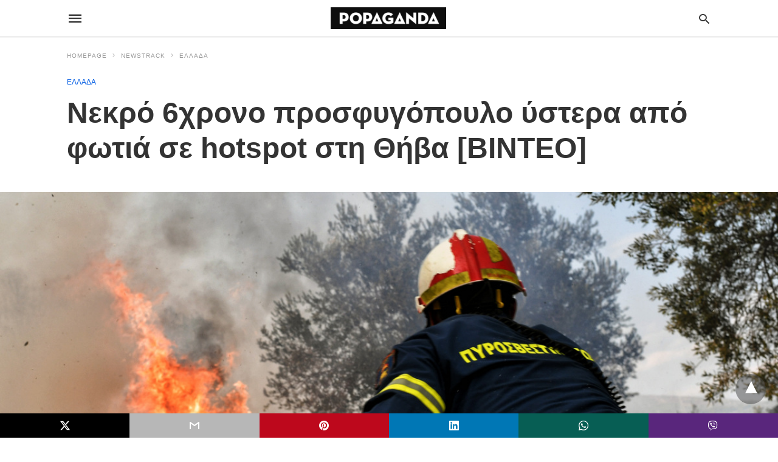

--- FILE ---
content_type: text/html; charset=UTF-8
request_url: https://popaganda.gr/newstrack/nekro-6chrono-prosfigopoulo-istera-apo-fotia-se-hotspot-sti-thiva-vinteo/amp/
body_size: 14173
content:
<!doctype html> <html amp lang="en-US"> <head><script custom-element="amp-form" src="https://cdn.ampproject.org/v0/amp-form-latest.js" async></script><script custom-element="amp-analytics" src="https://cdn.ampproject.org/v0/amp-analytics-latest.js" async></script><script custom-element="amp-youtube" src="https://cdn.ampproject.org/v0/amp-youtube-latest.js" async></script> <meta charset="utf-8"> <link rel="preconnect" href="//cdn.ampproject.org"> <meta name="viewport" content="width=device-width">  <link rel="canonical" href="https://popaganda.gr/newstrack/nekro-6chrono-prosfigopoulo-istera-apo-fotia-se-hotspot-sti-thiva-vinteo/" /> <meta name="twitter:label1" content="Written by" /> <meta name="twitter:data1" content="Λουίζα Σολομών-Πάντα" /> <script type="application/ld+json" class="yoast-schema-graph">{"@context":"https://schema.org","@graph":[{"@type":"Article","@id":"https://popaganda.gr/newstrack/nekro-6chrono-prosfigopoulo-istera-apo-fotia-se-hotspot-sti-thiva-vinteo/#article","isPartOf":{"@id":"https://popaganda.gr/newstrack/nekro-6chrono-prosfigopoulo-istera-apo-fotia-se-hotspot-sti-thiva-vinteo/"},"author":{"name":"Λουίζα Σολομών-Πάντα","@id":"https://popaganda.gr/#/schema/person/57e9cc4c0d61a31797a641160ed9ce7b"},"headline":"Νεκρό 6χρονο προσφυγόπουλο ύστερα από φωτιά σε hotspot στη Θήβα [ΒΙΝΤΕΟ]","datePublished":"2021-02-23T21:54:53+00:00","dateModified":"2021-02-23T21:57:41+00:00","mainEntityOfPage":{"@id":"https://popaganda.gr/newstrack/nekro-6chrono-prosfigopoulo-istera-apo-fotia-se-hotspot-sti-thiva-vinteo/"},"wordCount":2,"commentCount":0,"publisher":{"@id":"https://popaganda.gr/#organization"},"image":{"@id":"https://popaganda.gr/newstrack/nekro-6chrono-prosfigopoulo-istera-apo-fotia-se-hotspot-sti-thiva-vinteo/#primaryimage"},"thumbnailUrl":"https://popaganda.gr/wp-content/uploads/2021/02/23140911.jpg","keywords":["Θήβα","camp","Πρόσφυγες","φωτιά","πυρκαγιά","νεκρός","hotspot"],"articleSection":["ΕΛΛΑΔΑ"],"inLanguage":"en-US"},{"@type":"WebPage","@id":"https://popaganda.gr/newstrack/nekro-6chrono-prosfigopoulo-istera-apo-fotia-se-hotspot-sti-thiva-vinteo/","url":"https://popaganda.gr/newstrack/nekro-6chrono-prosfigopoulo-istera-apo-fotia-se-hotspot-sti-thiva-vinteo/","name":"Νεκρό 6χρονο προσφυγόπουλο ύστερα από φωτιά σε hotspot στη Θήβα [ΒΙΝΤΕΟ] - POPAGANDA","isPartOf":{"@id":"https://popaganda.gr/#website"},"primaryImageOfPage":{"@id":"https://popaganda.gr/newstrack/nekro-6chrono-prosfigopoulo-istera-apo-fotia-se-hotspot-sti-thiva-vinteo/#primaryimage"},"image":{"@id":"https://popaganda.gr/newstrack/nekro-6chrono-prosfigopoulo-istera-apo-fotia-se-hotspot-sti-thiva-vinteo/#primaryimage"},"thumbnailUrl":"https://popaganda.gr/wp-content/uploads/2021/02/23140911.jpg","datePublished":"2021-02-23T21:54:53+00:00","dateModified":"2021-02-23T21:57:41+00:00","breadcrumb":{"@id":"https://popaganda.gr/newstrack/nekro-6chrono-prosfigopoulo-istera-apo-fotia-se-hotspot-sti-thiva-vinteo/#breadcrumb"},"inLanguage":"en-US","potentialAction":[{"@type":"ReadAction","target":["https://popaganda.gr/newstrack/nekro-6chrono-prosfigopoulo-istera-apo-fotia-se-hotspot-sti-thiva-vinteo/"]}]},{"@type":"ImageObject","inLanguage":"en-US","@id":"https://popaganda.gr/newstrack/nekro-6chrono-prosfigopoulo-istera-apo-fotia-se-hotspot-sti-thiva-vinteo/#primaryimage","url":"https://popaganda.gr/wp-content/uploads/2021/02/23140911.jpg","contentUrl":"https://popaganda.gr/wp-content/uploads/2021/02/23140911.jpg","width":1200,"height":800},{"@type":"BreadcrumbList","@id":"https://popaganda.gr/newstrack/nekro-6chrono-prosfigopoulo-istera-apo-fotia-se-hotspot-sti-thiva-vinteo/#breadcrumb","itemListElement":[{"@type":"ListItem","position":1,"name":"Home","item":"https://popaganda.gr/"},{"@type":"ListItem","position":2,"name":"Νεκρό 6χρονο προσφυγόπουλο ύστερα από φωτιά σε hotspot στη Θήβα [ΒΙΝΤΕΟ]"}]},{"@type":"WebSite","@id":"https://popaganda.gr/#website","url":"https://popaganda.gr/","name":"POPAGANDA","description":"Η ΖΩΗ ΣΕ ΥΨΗΛΗ ΑΝΑΛΥΣΗ","publisher":{"@id":"https://popaganda.gr/#organization"},"potentialAction":[{"@type":"SearchAction","target":{"@type":"EntryPoint","urlTemplate":"https://popaganda.gr/?s={search_term_string}"},"query-input":{"@type":"PropertyValueSpecification","valueRequired":true,"valueName":"search_term_string"}}],"inLanguage":"en-US"},{"@type":"Organization","@id":"https://popaganda.gr/#organization","name":"Popaganda","url":"https://popaganda.gr/","logo":{"@type":"ImageObject","inLanguage":"en-US","@id":"https://popaganda.gr/#/schema/logo/image/","url":"https://popaganda.gr/wp-content/uploads/2014/12/pop_logo_bl.png","contentUrl":"https://popaganda.gr/wp-content/uploads/2014/12/pop_logo_bl.png","width":984,"height":170,"caption":"Popaganda"},"image":{"@id":"https://popaganda.gr/#/schema/logo/image/"}},{"@type":"Person","@id":"https://popaganda.gr/#/schema/person/57e9cc4c0d61a31797a641160ed9ce7b","name":"Λουίζα Σολομών-Πάντα","image":{"@type":"ImageObject","inLanguage":"en-US","@id":"https://popaganda.gr/#/schema/person/image/","url":"https://popaganda.gr/wp-content/uploads/2021/03/luiza-solomon-panda-avatar-100x100.jpg","contentUrl":"https://popaganda.gr/wp-content/uploads/2021/03/luiza-solomon-panda-avatar-100x100.jpg","caption":"Λουίζα Σολομών-Πάντα"},"url":"/author/panta/"}]}</script>  <link rel="icon" href="https://popaganda.gr/wp-content/uploads/2014/12/cropped-pop_avatar-32x32.png" sizes="32x32" /> <link rel="icon" href="https://popaganda.gr/wp-content/uploads/2014/12/cropped-pop_avatar-192x192.png" sizes="192x192" /> <link rel="apple-touch-icon" href="https://popaganda.gr/wp-content/uploads/2014/12/cropped-pop_avatar-180x180.png" /> <meta name="msapplication-TileImage" content="https://popaganda.gr/wp-content/uploads/2014/12/cropped-pop_avatar-270x270.png" /> <meta name="amp-google-client-id-api" content="googleanalytics"> <title>Νεκρό 6χρονο προσφυγόπουλο ύστερα από φωτιά σε hotspot στη Θήβα [ΒΙΝΤΕΟ] - POPAGANDA</title> <meta name="generator" content="AMP for WP 1.1.9" /> <link rel="preload" as="font" href="https://popaganda.gr/wp-content/plugins/accelerated-mobile-pages/templates/design-manager/swift/fonts/icomoon.ttf" type="font/ttf" crossorigin> <link rel="preload" as="script" href="https://cdn.ampproject.org/v0.js"> <link rel="preload" href="https://popaganda.gr/wp-content/uploads/2021/02/23140911.jpg" as="image">  <script custom-element="amp-addthis" src="https://cdn.ampproject.org/v0/amp-addthis-0.1.js" async></script> <script custom-element="amp-bind" src="https://cdn.ampproject.org/v0/amp-bind-latest.js" async></script> <script custom-element="amp-ad" src="https://cdn.ampproject.org/v0/amp-ad-0.1.js" async></script>   <script src="https://cdn.ampproject.org/v0.js" async></script> <style amp-boilerplate>body{-webkit-animation:-amp-start 8s steps(1,end) 0s 1 normal both;-moz-animation:-amp-start 8s steps(1,end) 0s 1 normal both;-ms-animation:-amp-start 8s steps(1,end) 0s 1 normal both;animation:-amp-start 8s steps(1,end) 0s 1 normal both}@-webkit-keyframes -amp-start{from{visibility:hidden}to{visibility:visible}}@-moz-keyframes -amp-start{from{visibility:hidden}to{visibility:visible}}@-ms-keyframes -amp-start{from{visibility:hidden}to{visibility:visible}}@-o-keyframes -amp-start{from{visibility:hidden}to{visibility:visible}}@keyframes -amp-start{from{visibility:hidden}to{visibility:visible}}</style><noscript><style amp-boilerplate>body{-webkit-animation:none;-moz-animation:none;-ms-animation:none;animation:none}</style></noscript> <style amp-custom> body{font-family:'Poppins', sans-serif;font-size:16px;line-height:1.25}ol, ul{list-style-position:inside}p, ol, ul, figure{margin:0 0 1em;padding:0}a, a:active, a:visited{text-decoration:none;color:#005be2}body a:hover{color:#005be2}#ampforwp-jp-relatedposts{padding-top:1em;margin:1em 0;position:relative;clear:both}#ampforwp-jp-relatedposts h3.jp-relatedposts-headline{margin:0 0 1em;display:inline-block;float:left;font-size:9pt;font-weight:700;font-family:inherit}#ampforwp-jp-relatedposts .jp-relatedposts-items-visual{margin-right:-20px}#ampforwp-jp-relatedposts .jp-relatedposts-items{clear:left}#ampforwp-jp-relatedposts .jp-relatedposts-items-visual .jp-relatedposts-post{padding-right:20px;-moz-opacity:.8;opacity:.8}#ampforwp-jp-relatedposts .jp-relatedposts-items .jp-relatedposts-post{float:left;width:33%;margin:0 0 1em;box-sizing:border-box;-moz-box-sizing:border-box;-webkit-box-sizing:border-box}#ampforwp-jp-relatedposts .jp-relatedposts-items-visual h4.jp-relatedposts-post-title{text-transform:none;font-family:inherit;display:block;max-width:100%}#ampforwp-jp-relatedposts .jp-relatedposts-items p,#ampforwp-jp-relatedposts .jp-relatedposts-items time,#ampforwp-jp-relatedposts .jp-relatedposts-items-visual h4.jp-relatedposts-post-title{font-size:14px;line-height:20px;margin:0}#ampforwp-jp-relatedposts .jp-relatedposts-items .jp-relatedposts-post .jp-relatedposts-post-title a{font-size:inherit;font-weight:400;text-decoration:none;-moz-opacity:1;opacity:1}pre{white-space:pre-wrap}.left{float:left}.right{float:right}.hidden, .hide, .logo .hide{display:none}.screen-reader-text{border:0;clip:rect(1px, 1px, 1px, 1px);clip-path:inset(50%);height:1px;margin:-1px;overflow:hidden;padding:0;position:absolute;width:1px;word-wrap:normal}.clearfix{clear:both}blockquote{background:#f1f1f1;margin:10px 0 20px 0;padding:15px}blockquote p:last-child{margin-bottom:0}.amp-wp-unknown-size img{object-fit:contain}.amp-wp-enforced-sizes{max-width:100%}html,body,div,span,object,iframe,h1,h2,h3,h4,h5,h6,p,blockquote,pre,abbr,address,cite,code,del,dfn,em,img,ins,kbd,q,samp,small,strong,sub,sup,var,b,i,dl,dt,dd,ol,ul,li,fieldset,form,label,legend,table,caption,tbody,tfoot,thead,tr,th,td,article,aside,canvas,details,figcaption,figure,footer,header,hgroup,menu,nav,section,summary,time,mark,audio,video{margin:0;padding:0;border:0;outline:0;font-size:100%;vertical-align:baseline;background:transparent}body{line-height:1}article,aside,details,figcaption,figure,footer,header,hgroup,menu,nav,section{display:block}nav ul{list-style:none}blockquote,q{quotes:none}blockquote:before,blockquote:after,q:before,q:after{content:none}a{margin:0;padding:0;font-size:100%;vertical-align:baseline;background:transparent}table{border-collapse:collapse;border-spacing:0}hr{display:block;height:1px;border:0;border-top:1px solid #ccc;margin:1em 0;padding:0}input,select{vertical-align:middle}*,*:after,*:before{box-sizing:border-box;-ms-box-sizing:border-box;-o-box-sizing:border-box}.alignright{float:right;margin-left:10px}.alignleft{float:left;margin-right:10px}.aligncenter{display:block;margin-left:auto;margin-right:auto;text-align:center}amp-iframe{max-width:100%;margin-bottom:20px}amp-wistia-player{margin:5px 0px}.wp-caption{padding:0}figcaption,.wp-caption-text{font-size:12px;line-height:1.5em;margin:0;padding:.66em 10px .75em;text-align:center}amp-carousel > amp-img > img{object-fit:contain}.amp-carousel-container{position:relative;width:100%;height:100%}.amp-carousel-img img{object-fit:contain}amp-instagram{box-sizing:initial}figure.aligncenter amp-img{margin:0 auto}.rr span,.loop-date,.fbp-cnt .amp-author,.display-name,.author-name{color:#191919}.fsp-cnt .loop-category li{padding:8px 0px}.fbp-cnt h2.loop-title{padding:8px 0px}.cntr{max-width:1100px;margin:0 auto;width:100%;padding:0px 20px}@font-face{font-family:'icomoon';font-display:swap;font-style:normal;font-weight:normal;src:local('icomoon'), local('icomoon'), url('https://popaganda.gr/wp-content/plugins/accelerated-mobile-pages/templates/design-manager/swift/fonts/icomoon.ttf')}header .cntr{max-width:1100px;margin:0 auto}.h_m{position:static;background:rgba(255,255,255,1);border-bottom:1px solid;border-color:rgba(0,0,0,0.12);padding:0 0 0 0;margin:0 0 0 0}.content-wrapper{margin-top:0px}.h_m_w{width:100%;clear:both;display:inline-flex;height:60px}.icon-src:before{content:"\e8b6";font-family:'icomoon';font-size:23px}.isc:after{content:"\e8cc";font-family:'icomoon';font-size:20px}.h-ic a:after, .h-ic a:before{color:rgba(51,51,51,1)}.h-ic{margin:0px 10px;align-self:center}.amp-logo a{line-height:0;display:inline-block;margin:0;font-size:17px;font-weight:700;text-transform:uppercase;display:inline-block;color:rgba(51,51,51,1)}.logo h1{margin:0;font-size:17px;font-weight:700;text-transform:uppercase;display:inline-block}.h-srch a{line-height:1;display:block}.amp-logo amp-img{margin:0 auto}@media(max-width:480px){.h-sing{font-size:13px}}.logo{z-index:2;flex-grow:1;align-self:center;text-align:center;line-height:0}.h-1{display:flex;order:1}.h-nav{order:-1;align-self:center;flex-basis:30px}.h-ic:last-child{margin-right:0}.lb-t{position:fixed;top:-50px;width:100%;width:100%;opacity:0;transition:opacity .5s ease-in-out;overflow:hidden;z-index:9;background:rgba(20,20,22,0.9)}.lb-t img{margin:auto;position:absolute;top:0;left:0;right:0;bottom:0;max-height:0%;max-width:0%;border:3px solid white;box-shadow:0px 0px 8px rgba(0,0,0,.3);box-sizing:border-box;transition:.5s ease-in-out}a.lb-x{display:block;width:50px;height:50px;box-sizing:border-box;background:tranparent;color:black;text-decoration:none;position:absolute;top:-80px;right:0;transition:.5s ease-in-out}a.lb-x:after{content:"\e5cd";font-family:'icomoon';font-size:30px;line-height:0;display:block;text-indent:1px;color:rgba(255,255,255,0.8)}.lb-t:target{opacity:1;top:0;bottom:0;left:0;z-index:2}.lb-t:target img{max-height:100%;max-width:100%}.lb-t:target a.lb-x{top:25px}.lb img{cursor:pointer}.lb-btn form{position:absolute;top:200px;left:0;right:0;margin:0 auto;text-align:center}.lb-btn .s{padding:10px}.lb-btn .icon-search{padding:10px;cursor:pointer}.amp-search-wrapper{width:80%;margin:0 auto;position:relative}.overlay-search:before{content:"\e8b6";font-family:'icomoon';font-size:24px;position:absolute;right:0;cursor:pointer;top:4px;color:rgba(255,255,255,0.8)}.amp-search-wrapper .icon-search{cursor:pointer;background:transparent;border:none;display:inline-block;width:30px;height:30px;opacity:0;position:absolute;z-index:100;right:0;top:0}.lb-btn .s{padding:10px;background:transparent;border:none;border-bottom:1px solid #504c4c;width:100%;color:rgba(255,255,255,0.8)}.m-ctr{background:rgba(20,20,22,0.9)}.tg, .fsc{display:none}.fsc{width:100%;height:-webkit-fill-available;position:absolute;cursor:pointer;top:0;left:0;z-index:9}.tg:checked + .hamb-mnu > .m-ctr{margin-left:0;border-right:1px solid}.tg:checked + .hamb-mnu > .m-ctr .c-btn{position:fixed;right:5px;top:5px;background:rgba(20,20,22,0.9);border-radius:50px}.m-ctr{margin-left:-100%;float:left}.tg:checked + .hamb-mnu > .fsc{display:block;background:rgba(0,0,0,.9);height:100%}.t-btn, .c-btn{cursor:pointer}.t-btn:after{content:"\e5d2";font-family:"icomoon";font-size:28px;display:inline-block;color:rgba(51,51,51,1)}.c-btn:after{content:"\e5cd";font-family:"icomoon";font-size:20px;color:rgba(255,255,255,0.8);line-height:0;display:block;text-indent:1px}.c-btn{float:right;padding:15px 5px}header[style] label.c-btn, header[style] .lb-t:target a.lb-x{margin-top:30px}.m-ctr{transition:margin 0.3s ease-in-out}.m-ctr{width:90%;height:100%;position:absolute;z-index:99;padding:2% 0% 100vh 0%}.m-menu{display:inline-block;width:100%;padding:2px 20px 10px 20px}.m-scrl{overflow-y:scroll;display:inline-block;width:100%;max-height:94vh}.m-menu .amp-menu .toggle:after{content:"\e313";font-family:'icomoon';font-size:25px;display:inline-block;top:1px;padding:5px;transform:rotate(270deg);right:0;left:auto;cursor:pointer;border-radius:35px;color:rgba(255,255,255,0.8)}.m-menu .amp-menu li.menu-item-has-children:after{display:none}.m-menu .amp-menu li ul{font-size:14px}.m-menu .amp-menu{list-style-type:none;padding:0}.m-menu .amp-menu > li a{color:rgba(255,255,255,0.8);padding:12px 7px;margin-bottom:0;display:inline-block}.menu-btn{margin-top:30px;text-align:center}.menu-btn a{color:#fff;border:2px solid #ccc;padding:15px 30px;display:inline-block}.amp-menu li.menu-item-has-children>ul>li{width:100%}.m-menu .amp-menu li.menu-item-has-children>ul>li{padding-left:0;border-bottom:1px solid;margin:0px 10px}.m-menu .link-menu .toggle{width:100%;height:100%;position:absolute;top:0px;right:0;cursor:pointer}.m-menu .amp-menu .sub-menu li:last-child{border:none}.m-menu .amp-menu a{padding:7px 15px}.m-menu > li{font-size:17px}.amp-menu .toggle:after{position:absolute}.m-menu .toggle{float:right}.m-menu input{display:none}.m-menu .amp-menu [id^=drop]:checked + label + ul{display:block}.m-menu .amp-menu [id^=drop]:checked + .toggle:after{transform:rotate(360deg)}.hamb-mnu ::-webkit-scrollbar{display:none}.p-m-fl{width:100%;border-bottom:1px solid rgba(0, 0, 0, 0.05);background:}.p-menu{width:100%;text-align:center;margin:0px auto;padding:0px 25px 0px 25px}.p-menu ul li{display:inline-block;margin-right:21px;font-size:12px;line-height:20px;letter-spacing:1px;font-weight:400;position:relative}.p-menu ul li a{color:rgba(53,53,53,1);padding:12px 0px 12px 0px;display:inline-block}.p-menu input{display:none}.p-menu .amp-menu .toggle:after{display:none}.p-menu{white-space:nowrap}@media(max-width:768px){.p-menu{overflow:scroll}}pre{padding:30px 15px;background:#f7f7f7;white-space:pre-wrap;;font-size:14px;color:#666666;border-left:3px solid;border-color:#005be2;margin-bottom:20px}.cntn-wrp{font-family:'Poppins', sans-serif}table{display:-webkit-box;overflow-x:auto;word-break:normal}.author-tw:after{content:"";background-image:url([data-uri]);background-size:cover;width:15px;height:15px;display:inline-block;background-color:#000;border-radius:3px;margin:0px 5px;text-decoration:none}.author-tw:hover{text-decoration:none}.artl-cnt table{margin:0 auto;text-align:center;width:100%}p.nocomments{padding:10px;color:#fff}.tl-exc{font-size:16px;color:#444;margin-top:10px;line-height:20px}.amp-category span:nth-child(1){display:none}.amp-category span a, .amp-category span{color:#005be2;font-size:12px;font-weight:500;text-transform:uppercase}.amp-category span a:hover{color:#005be2}.amp-category span:after{content:"/";display:inline-block;margin:0px 5px 0px 5px;position:relative;top:1px;color:rgba(0, 0, 0, 0.25)}.amp-category span:last-child:after{display:none}.sp{width:100%;margin-top:20px;display:inline-block}.amp-post-title{font-size:48px;line-height:58px;color:#333;margin:0;padding-top:15px}.sf-img{text-align:center;width:100%;display:inline-block;height:auto;margin-top:33px}.sf-img figure{margin:0}.sf-img .wp-caption-text{width:1100px;text-align:left;margin:0 auto;color:#a1a1a1;font-size:14px;line-height:20px;font-weight:500;border-bottom:1px solid #ccc;padding:15px 0px}.sf-img .wp-caption-text:before{content:"\e412";font-family:'icomoon';font-size:24px;position:relative;top:4px;opacity:0.4;margin-right:5px}.sp-cnt{margin-top:40px;clear:both;width:100%;display:inline-block}.sp-rl{display:inline-flex;width:100%}.sp-rt{width:72%;margin-left:60px;flex-direction:column;justify-content:space-around;order:1}.sp-lt{display:flex;flex-direction:column;flex:1 0 20%;order:0;max-width:237px}.ss-ic, .sp-athr, .amp-tags, .post-date{padding-bottom:20px;border-bottom:1px dotted #ccc}.shr-txt, .athr-tx, .amp-tags > span:nth-child(1), .amp-related-posts-title, .related-title, .r-pf h3{margin-bottom:12px}.shr-txt, .athr-tx, .r-pf h3, .amp-tags > span:nth-child(1), .amp-related-posts-title, .post-date, .related-title{display:block}.shr-txt, .athr-tx, .r-pf h3, .amp-tags > span:nth-child(1), .amp-related-posts-title, .post-date, .related-title{text-transform:uppercase;font-size:12px;color:#666;font-weight:400}.loop-date, .post-edit-link{display:inline-block}.post-date .post-edit-link{color:#005be2;float:right}.post-date .post-edit-link:hover{color:#005be2}.sp-athr, .amp-tags, .post-date{margin-top:20px}.sp-athr .author-details a, .sp-athr .author-details, .amp-tags span a, .amp-tag{font-size:15px;color:#005be2;font-weight:400;line-height:1.5}.amp-tags .amp-tag:after{content:"/";display:inline-block;padding:0px 10px;position:relative;top:-1px;color:#ccc;font-size:12px}.amp-tags .amp-tag:last-child:after{display:none}.ss-ic li:before{border-radius:2px;text-align:center;padding:4px 6px}.sgl table{width:100%;margin-bottom:25px}.sgl th, .sgl td{padding:0.5em 1em;border:1px solid #ddd}.cntn-wrp{font-size:18px;color:#000;line-height:1.7;word-break:break-word}.cntn-wrp small{font-size:11px;line-height:1.2;color:#111}.cntn-wrp p, .cntn-wrp ul, .cntn-wrp ol{margin:0px 0px 30px 0px;word-break:break-word}.cntn-wrp .wp-block-image,.wp-block-embed{margin:15px 0px}.wp-block-embed{margin-top:45px}figure.wp-block-embed-twitter{margin:0}.wp-block-embed blockquote a{position:absolute;height:285px;z-index:9;margin-top:-40px}@media(max-width:768px){.wp-block-embed blockquote a{width:90%;height:209px;margin-top:-95px}.wp-block-embed{margin-top:95px}}.artl-cnt ul li, .artl-cnt ol li{list-style-type:none;position:relative;padding-left:20px}.artl-cnt ul li:before{content:"";display:inline-block;width:5px;height:5px;background:#333;position:absolute;top:12px;left:0px}.artl-cnt ol li{list-style-type:decimal;position:unset;padding:0}.sp-rt p strong, .pg p strong{font-weight:700}@supports (-webkit-overflow-scrolling:touch){.m-ctr{overflow:initial}}@supports not (-webkit-overflow-scrolling:touch){.m-ctr{overflow:scroll}}.m-scrl{display:inline-block;width:100%;max-height:94vh}.srp{margin-top:40px;display:inline-block;width:100%}.srp ul{display:flex;flex-wrap:wrap;margin:-15px}.srp ul li{list-style-type:none;margin:15px;flex-basis:calc(33.33% - 30px)}.related_link{margin:0px 0px 5px 0px;font-size:18px;line-height:1.4;font-weight:500}.has_thumbnail:hover .related_link a{color:#005be2}.related_link a{color:#191919}.related_link{margin-top:10px}.related_link a{color:#333}.related_link p{word-break:break-word;color:#444;font-size:15px;line-height:20px;letter-spacing:0.10px;margin-top:5px;font-weight:400}.amp-related-posts ul{list-style-type:none}.r-pf{margin-top:40px;display:inline-block;width:100%}.sp-rt .amp-author{padding:20px 20px;border-radius:0;background:#f9f9f9;border:1px solid #ececec;display:inline-block;width:100%}.sp-rt .amp-author-image{float:left}.amp-author-image amp-img{border-radius:50%;margin:0px 12px 5px 0px;display:block;width:50px}.author-details p{margin:0;font-size:13px;line-height:20px;color:#666;padding-top:4px}#pagination{margin-top:30px;border-top:1px dotted #ccc;padding:20px 5px 0px 5px;;font-size:16px;line-height:24px;font-weight:400}.next{float:right;width:45%;text-align:right;position:relative;margin-top:10px}.next a, .prev a{color:#333}.prev{float:left;width:45%;position:relative;margin-top:10px}.prev span{text-transform:uppercase;font-size:12px;color:#666;display:block;position:absolute;top:-26px}.next span{text-transform:uppercase;font-size:12px;color:#666;display:block;font-weight:400;position:absolute;top:-26px;right:0}.next:hover a, .prev:hover a{color:#005be2}.prev:after{border-left:1px dotted #ccc;content:"";height:calc(100% - -10px);right:-50px;position:absolute;top:50%;transform:translate(0px, -50%);width:2px}.ampforwp_post_pagination{width:100%;text-align:center;display:inline-block}.ampforwp_post_pagination p{margin:0;font-size:18px;color:#444;font-weight:500;margin-bottom:10px}.ampforwp_post_pagination p a{color:#005be2;padding:0px 10px}.sp-rt .amp-author{margin-top:5px}.cntn-wrp a{margin:10px 0px;color:#005be2}.loop-wrapper{display:flex;flex-wrap:wrap;margin:-15px}.loop-category li{display:inline-block;list-style-type:none;margin-right:10px;font-size:10px;font-weight:600;letter-spacing:1.5px}.loop-category li a{color:#555;text-transform:uppercase}.loop-category li:hover a{color:#005be2}.fsp-cnt p{color:#444;font-size:13px;line-height:20px;letter-spacing:0.10px;word-break:break-word}.fsp:hover h2 a{color:#005be2}.fsp h2 a, .fsp h3 a{color:#191919}.fsp{margin:15px;flex-basis:calc(33.33% - 30px)}.fsp-img{margin-bottom:10px}.fsp h2, .fsp h3{margin:0px 0px 5px 0px;font-size:20px;line-height:25px;font-weight:500}.fsp-cnt .loop-category{margin-bottom:20px}.fsp-cnt .loop-category li{font-weight:500}blockquote{margin-bottom:20px}blockquote p{font-size:34px;line-height:1.4;font-weight:700;position:relative;padding:30px 0 0 0}blockquote p:before{content:"";border-top:8px solid #000;width:115px;line-height:40px;display:inline-block;position:absolute;top:0}@media(max-width:1110px){.cntr{width:100%;padding:0px 20px}.sp-rt{margin-left:30px}}@media(max-width:768px){.tl-exc{font-size:14px;margin-top:3px;line-height:22px}.sp-rl{display:inline-block;width:100%}.sp-lt{width:100%;margin-top:20px;max-width:100%}.sp-cnt{margin-top:15px}.r-pf h3{padding-top:20px;border-top:1px dotted #ccc}.r-pf{margin-top:20px}.sp-rt{width:100%;margin-left:0}.sp-rt .amp-author{padding:20px 15px}#pagination{margin:20px 0px 20px 0px;border-top:none}.amp-post-title{padding-top:10px}.fsp{flex-basis:calc(100% - 30px)}.fsp-img{width:40%;float:left;margin-right:20px}.fsp-cnt{width:54%;float:left}.srp ul li{flex-basis:calc(100% - 30px)}.srp li .rlp-image{width:40%;float:left;margin-right:20px}.srp li .rlp-cnt{width:54%;float:left}}@media(max-width:480px){.loop-wrapper{margin-top:15px}.cntn-wrp p{line-height:1.65}.rp .has_related_thumbnail{width:100%}.rlp-image{width:100%;float:none;margin-right:0px}.rlp-cnt{width:100%;float:none}.amp-post-title{font-size:32px;line-height:44px}.amp-category span a{font-size:12px}.sf-img{margin-top:20px}.sp{margin-top:20px}.menu-btn a{padding:10px 20px;font-size:14px}.next, .prev{float:none;width:100%}#pagination{padding:10px 0px 0px}#respond{margin:0}.next a{margin-bottom:45px;display:inline-block}.prev:after{display:none}.author-details p{font-size:12px;line-height:18px}.sf-img .wp-caption-text{width:100%;padding:10px 15px}.fsp-img{width:100%;float:none;margin-right:0px}.fsp-cnt{width:100%;float:none}.fsp{border:none;padding:0}.fsp-cnt{padding:0px 15px 0px 14px}.r-pf .fsp-cnt{padding:0px}blockquote p{font-size:20px}.srp li .rlp-image{width:100%;float:none;margin-right:0px}.srp li .rlp-cnt{width:100%;float:none}}@media(max-width:425px){.sp-rt .amp-author{margin-bottom:10px}#pagination{margin:20px 0px 10px 0px}.fsp h2, .fsp h3{font-size:24px;font-weight:600}}@media(max-width:320px){.cntn-wrp p{font-size:16px}}.m-srch #amp-search-submit{cursor:pointer;background:transparent;border:none;display:inline-block;width:30px;height:30px;opacity:0;position:absolute;z-index:100;right:0;top:0}.m-srch .amp-search-wrapper{border:1px solid rgba(255,255,255,0.8);background:rgba(255,255,255,0.8);width:100%;border-radius:60px}.m-srch .s{padding:10px 15px;border:none;width:100%;color:rgba(20,20,22,0.9);background:rgba(255,255,255,0.8);border-radius:60px}.m-srch{border-top:1px solid;padding:20px}.m-srch .overlay-search:before{color:rgba(20,20,22,0.9);padding-right:10px;top:6px}.cp-rgt{font-size:11px;line-height:1.2;color:rgba(255,255,255,0.8);padding:20px;text-align:center;border-top:1px solid}.cp-rgt a{color:rgba(255,255,255,0.8);border-bottom:1px solid rgba(255,255,255,0.8);margin-left:10px}.cp-rgt .view-non-amp{display:none}a.btt:hover{cursor:pointer}.footer{margin-top:80px}.f-menu ul li .sub-menu{display:none}.f-menu ul li{display:inline-block;margin-right:20px}.f-menu ul li a{padding:0;color:#575656}.f-menu ul > li:hover a{color:#005be2}.f-menu{font-size:14px;line-height:1.4;margin-bottom:30px}.rr{font-size:12px;color:rgba(136,136,136,1)}.rr span{margin:0 10px 0 0px}.f-menu ul li.menu-item-has-children:hover > ul{display:none}.f-menu ul li.menu-item-has-children:after{display:none}.f-w{display:inline-flex;width:100%;flex-wrap:wrap;margin:15px -15px 0px}.f-w-f2{text-align:center;border-top:1px solid rgba(238,238,238,1);padding:50px 0 50px 0}.w-bl{margin-left:0;display:flex;flex-direction:column;position:relative;flex:1 0 22%;margin:0 15px 30px;line-height:1.5;font-size:14px}.w-bl h4{font-size:12px;font-weight:500;margin-bottom:20px;text-transform:uppercase;letter-spacing:1px;padding-bottom:4px}.w-bl ul li{list-style-type:none;margin-bottom:15px}.w-bl ul li:last-child{margin-bottom:0}.w-bl ul li a{text-decoration:none}.w-bl .menu li .sub-menu, .w-bl .lb-x{display:none}.w-bl .menu li .sub-menu, .w-bl .lb-x{display:none}.w-bl table{border-collapse:collapse;margin:0 0 1.5em;width:100%}.w-bl tr{border-bottom:1px solid #eee}.w-bl th, .w-bl td{text-align:center}.w-bl td{padding:0.4em}.w-bl th:first-child, .w-bl td:first-child{padding-left:0}.w-bl thead th{border-bottom:2px solid #bbb;padding-bottom:0.5em;padding:0.4em}.w-bl .calendar_wrap caption{font-size:14px;margin-bottom:10px}.w-bl form{display:inline-flex;flex-wrap:wrap;align-items:center}.w-bl .search-submit{text-indent:-9999px;padding:0;margin:0;background:transparent;line-height:0;display:inline-block;opacity:0}.w-bl .search-button:after{content:"\e8b6";font-family:'icomoon';font-size:23px;display:inline-block;cursor:pointer}.w-bl .search-field{border:1px solid #ccc;padding:6px 10px}.f-menu{font-size:14px;line-height:1.4;margin-bottom:30px}.f-menu ul li{display:inline-block;margin-right:20px}.f-menu .sub-menu{display:none}.rr{font-size:13px;color:rgba(136,136,136,1)}@media(max-width:768px){.footer{margin-top:60px}.w-bl{flex:1 0 22%}.f-menu ul li{margin-bottom:10px}}@media(max-width:480px){.footer{margin-top:50px}.f-w-f2{padding:25px 0px}.f-w{display:block;margin:15px 0px 0px}.w-bl{margin-bottom:40px}.w-bl{flex:100%}.w-bl ul li{margin-bottom:11px}.f-menu ul li{display:inline-block;line-height:1.8;margin-right:13px}.f-menu .amp-menu > li a{padding:0;font-size:12px;color:#7a7a7a}.rr{margin-top:15px;font-size:11px}}@media(max-width:425px){.footer{margin-top:35px}.w-bl h4{margin-bottom:15px}}.ss-ic ul li{font-family:'icomoon';list-style-type:none;display:inline-block}.ss-ic li a{color:#fff;padding:5px;border-radius:3px;margin:0px 10px 10px 0px;display:inline-block}.ss-ic li a.s_tw{color:#FFFFFF}.s_tw{background:#000000}.ss-ic li a.s_li{color:#00cc00}.ss-ic ul li .s_fb{color:#fff;background:#3b5998}.s_fb:after{content:"\e92d"}.s_tw:after{content:"\e942";color:#fff}.s_tw:after{content:"";background-image:url("[data-uri]");background-size:cover;width:16px;height:16px;display:inline-block}.s_lk{background:#0077b5}.s_lk:after{content:"\e934"}.s_pt{background:#bd081c}.s_pt:after{content:"\e937"}.s_em{background:#b7b7b7}.s_em:after{content:"\e930"}.s_wp{background:#075e54}.s_wp:after{content:"\e946"}.s_vb{background:#59267c}.s_vb:after{content:"\e943"}.s_stk{background:#f1f1f1;display:inline-block;width:100%;padding:0;position:fixed;bottom:0;text-align:center;border:0}.s_stk ul{width:100%;display:inline-flex}.s_stk ul li{flex-direction:column;flex-basis:0;flex:1 0 5%;max-width:calc(100% - 10px);display:flex;height:40px}.s_stk li a{margin:0;border-radius:0;padding:12px}.body.single-post{padding-bottom:40px}.s_stk{z-index:99999999}.body.single-post .adsforwp-stick-ad, .body.single-post amp-sticky-ad{padding-bottom:45px;padding-top:5px}.body.single-post .ampforwp-sticky-custom-ad{bottom:40px;padding:3px 0px 0px}.body.single-post .afw a{line-height:0}.body.single-post amp-sticky-ad amp-sticky-ad-top-padding{height:0px}.content-wrapper a, .breadcrumb ul li a, .srp ul li, .rr a{transition:all 0.3s ease-in-out 0s}[class^="icon-"], [class*=" icon-"]{font-family:'icomoon';speak:none;font-style:normal;font-weight:normal;font-variant:normal;text-transform:none;line-height:1;-webkit-font-smoothing:antialiased;-moz-osx-font-smoothing:grayscale}body .amp-ad-wrapper{width:100%;text-align:center;margin:10px 0}.amp-ad-wrapper span{display:inherit;font-size:12px;line-height:1}.amp-ad-3{margin:0px 0px -4px 0px}.amp_ad_4{margin:20px 0px 20px 0px}.breadcrumbs{padding-bottom:8px;margin-bottom:20px}.breadcrumb ul li,.breadcrumbs span{display:inline-block;list-style-type:none;font-size:10px;text-transform:uppercase;margin-right:5px}.breadcrumb ul li a, .breadcrumbs span a, .breadcrumbs .bread-post{color:#999;letter-spacing:1px}.breadcrumb ul li a:hover, .breadcrumbs span a:hover{color:#005be2}.breadcrumbs li a:after, .breadcrumbs span a:after{content:"\e315";font-family:'icomoon';font-size:12px;display:inline-block;color:#bdbdbd;padding-left:5px;position:relative;top:1px}.breadcrumbs li:last-child a:after{display:none}.archive .breadcrumbs{margin-top:20px}@media (min-width:768px){.wp-block-columns{display:flex}.wp-block-column{max-width:50%;margin:0px 10px}}amp-facebook-like{max-height:28px;top:6px;margin-right:10px}.ampforwp-blocks-gallery-caption{font-size:16px}.m-s-i li a.s_telegram:after{content:"\e93f"}.cntn-wrp h1, .cntn-wrp h2, .cntn-wrp h3, .cntn-wrp h4, .cntn-wrp h5, h6{margin-bottom:5px}.cntn-wrp h1{font-size:32px}.cntn-wrp h2{font-size:27px}.cntn-wrp h3{font-size:24px}.cntn-wrp h4{font-size:20px}.cntn-wrp h5{font-size:17px}.cntn-wrp h6{font-size:15px}figure.amp-featured-image{margin:10px 0}.amp-wp-content table, .cntn-wrp.artl-cnt table{height:auto}amp-img.amp-wp-enforced-sizes[layout=intrinsic] > img, .amp-wp-unknown-size > img{object-fit:contain}.rtl amp-carousel{direction:ltr}.rtl .amp-menu .toggle:after{left:0;right:unset}.sharedaddy li{display:none}sub{vertical-align:sub;font-size:small}sup{vertical-align:super;font-size:small}@media only screen and (max-width:480px){svg{max-width:250px;max-height:250px}}h2.amp-post-title{word-break:break-word;word-wrap:break-word}h2.amp-wp-sub-title{word-break:break-word;word-wrap:break-word}h2.amp-wp-sub-title{font-size:20px;line-height:1.4em;margin-top:0px;color:#a0a0a0}h2.amp-wp-sub-title.center{text-align:center}@media (min-width:768px){.artl-cnt .wp-block-column{max-width:100%}}.btt{position:fixed;bottom:55px;right:20px;background:rgba(71, 71, 71, 0.5);color:#fff;border-radius:100%;width:50px;height:50px;text-decoration:none}.btt:hover{color:#fff;background:#474747}.btt:before{content:'\25be';display:block;font-size:35px;font-weight:600;color:#fff;transform:rotate(180deg);text-align:center;line-height:1.5} .wp-block-table{min-width:240px}table.wp-block-table.alignright,table.wp-block-table.alignleft,table.wp-block-table.aligncenter{width:auto}table.wp-block-table.aligncenter{width:50%}table.wp-block-table.alignfull,table.wp-block-table.alignwide{display:table}table{overflow-x:auto}table a:link{font-weight:bold;text-decoration:none}table a:visited{color:#999999;font-weight:bold;text-decoration:none}table a:active, table a:hover{color:#bd5a35;text-decoration:underline}table{font-family:Arial, Helvetica, sans-serif;color:#666;font-size:15px;text-shadow:1px 1px 0px #fff;background:inherit;margin:0px;width:95%}table th{padding:21px 25px 22px 25px;border-top:1px solid #fafafa;border-bottom:1px solid #e0e0e0;background:#ededed}table th:first-child{text-align:left;padding-left:20px}table tr:first-child th:first-child{-webkit-border-top-left-radius:3px;border-top-left-radius:3px}table tr:first-child th:last-child{-webkit-border-top-right-radius:3px;border-top-right-radius:3px}table tr{text-align:center;padding-left:20px;border:2px solid #eee}table td:first-child{padding-left:20px;border-left:0}table td{padding:18px;border-top:1px solid #ffffff;border-bottom:1px solid #e0e0e0;border-left:1px solid #e0e0e0}table tr.even td{background:#f6f6f6;background:-webkit-gradient(linear, left top, left bottom, from(#f8f8f8), to(#f6f6f6))}table tr:last-child td{border-bottom:0}table tr:last-child td:first-child{-webkit-border-bottom-left-radius:3px;border-bottom-left-radius:3px}table tr:last-child td:last-child{-webkit-border-bottom-right-radius:3px;border-bottom-right-radius:3px}@media screen and (min-width:650px){table{display:inline-table}}.has-text-align-left{text-align:left}.has-text-align-right{text-align:right}.has-text-align-center{text-align:center}.collapsible-captions amp-img img{object-fit:contain}.web-stories-list__story-poster amp-img{width:100%;height:100%}.fvp-onload{display:none}amp-web-push-widget button.amp-subscribe{display:inline-flex;align-items:center;border-radius:5px;border:0;box-sizing:border-box;margin:0;padding:10px 15px;cursor:pointer;outline:none;font-size:15px;font-weight:500;background:#4A90E2;margin-top:7px;color:white;box-shadow:0 1px 1px 0 rgba(0, 0, 0, 0.5);-webkit-tap-highlight-color:rgba(0, 0, 0, 0)}.amp-logo amp-img{width:190px}.amp-menu input{display:none}.amp-menu li.menu-item-has-children ul{display:none}.amp-menu li{position:relative;display:block}.amp-menu > li a{display:block}.icon-widgets:before{content:"\e1bd"}.icon-search:before{content:"\e8b6"}.icon-shopping-cart:after{content:"\e8cc"}</style> </head> <body data-amp-auto-lightbox-disable class="body single-post 526953 post-id-526953 singular-526953 amp-single post 1.1.9"> <div id="backtotop"></div><header class="header h_m h_m_1" > <input type="checkbox" id="offcanvas-menu" on="change:AMP.setState({ offcanvas_menu: (event.checked ? true : false) })" [checked] = "offcanvas_menu" class="tg" /> <div class="hamb-mnu"> <aside class="m-ctr"> <div class="m-scrl"> <div class="menu-heading clearfix"> <label for="offcanvas-menu" class="c-btn"></label> </div> <nav class="m-menu"> <ul id="menu-amp-menu" class="amp-menu"><li id="menu-item-459917" class="menu-item menu-item-type-taxonomy menu-item-object-category menu-item-459917 "><a href="/category/newstrack/amp/" class="dropdown-toggle" data-toggle="dropdown">NEWS</a></li> <li id="menu-item-459918" class="menu-item menu-item-type-taxonomy menu-item-object-category menu-item-459918 "><a href="/category/stories/amp/" class="dropdown-toggle" data-toggle="dropdown">ΙΣΤΟΡΙΕΣ</a></li> <li id="menu-item-459919" class="menu-item menu-item-type-taxonomy menu-item-object-category menu-item-459919 "><a href="/category/people/amp/" class="dropdown-toggle" data-toggle="dropdown">ΠΡΟΣΩΠΑ</a></li> <li id="menu-item-459920" class="menu-item menu-item-type-taxonomy menu-item-object-category menu-item-459920 "><a href="/category/art/amp/" class="dropdown-toggle" data-toggle="dropdown">ΤΕΧΝΕΣ</a></li> <li id="menu-item-459921" class="menu-item menu-item-type-taxonomy menu-item-object-category menu-item-459921 "><a href="/category/life/amp/" class="dropdown-toggle" data-toggle="dropdown">LIFE</a></li> <li id="menu-item-459922" class="menu-item menu-item-type-taxonomy menu-item-object-category menu-item-459922 "><a href="/category/table/amp/" class="dropdown-toggle" data-toggle="dropdown">ΓΕΥΣΗ</a></li> <li id="menu-item-459923" class="menu-item menu-item-type-taxonomy menu-item-object-category menu-item-459923 "><a href="/category/citylife/amp/" class="dropdown-toggle" data-toggle="dropdown">ΠΟΛΗ</a></li> <li id="menu-item-459924" class="menu-item menu-item-type-taxonomy menu-item-object-category current-post-ancestor current-menu-parent current-post-parent menu-item-459924 "><a href="/category/fotorama/amp/" class="dropdown-toggle" data-toggle="dropdown">FOTORAMA</a></li> <li id="menu-item-459925" class="menu-item menu-item-type-taxonomy menu-item-object-category menu-item-459925 "><a href="/category/afieromata/amp/" class="dropdown-toggle" data-toggle="dropdown">ΑΦΙΕΡΩΜΑΤΑ</a></li> <li id="menu-item-459926" class="menu-item menu-item-type-taxonomy menu-item-object-category menu-item-459926 "><a href="/category/pop-tv/amp/" class="dropdown-toggle" data-toggle="dropdown">POPTV</a></li> </ul> </nav> <div class="m-srch"> <form role="search" method="get" class="amp-search" target="_top" action="https://popaganda.gr"> <div class="amp-search-wrapper"> <label aria-label="Type your query" class="screen-reader-text" for="s">Type your search query and hit enter: </label> <input type="text" placeholder="AMP" value="1" name="amp" class="hidden"/> <label aria-label="search text" for="search-text-21"></label> <input id="search-text-21" type="text" placeholder="Type Here" value="" name="s" class="s" /> <label aria-label="Submit amp search" for="amp-search-submit" > <input type="submit" class="icon-search" value="Search" /> </label> <div class="overlay-search"> </div> </div> </form> </div> <div class="cp-rgt"> <span>All Rights Reserved</span><a class="view-non-amp" href="https://popaganda.gr/newstrack/nekro-6chrono-prosfigopoulo-istera-apo-fotia-se-hotspot-sti-thiva-vinteo/" title="View Non-AMP Version">View Non-AMP Version</a> </div> </div> </aside> <label for="offcanvas-menu" class="fsc"></label> <div class="cntr"> <div class="head h_m_w"> <div class="h-nav"> <label for="offcanvas-menu" class="t-btn"></label> </div> <div class="logo"> <div class="amp-logo"> <a href="https://popaganda.gr/amp/" title="POPAGANDA" > <amp-img data-hero src="https://www.popaganda.gr/wp-content/uploads/2014/12/popa-amp.png" width="190" height="36" alt="POPAGANDA" class="amp-logo" layout="responsive"></amp-img></a> </div> </div> <div class="h-1"> <div class="h-srch h-ic"> <a title="search" class="lb icon-src" href="#search"></a> <div class="lb-btn"> <div class="lb-t" id="search"> <form role="search" method="get" class="amp-search" target="_top" action="https://popaganda.gr"> <div class="amp-search-wrapper"> <label aria-label="Type your query" class="screen-reader-text" for="s">Type your search query and hit enter: </label> <input type="text" placeholder="AMP" value="1" name="amp" class="hidden"/> <label aria-label="search text" for="search-text-56"></label> <input id="search-text-56" type="text" placeholder="Type Here" value="" name="s" class="s" /> <label aria-label="Submit amp search" for="amp-search-submit" > <input type="submit" class="icon-search" value="Search" /> </label> <div class="overlay-search"> </div> </div> </form> <a title="close" class="lb-x" href="#"></a> </div> </div> </div> </div> <div class="clearfix"></div> </div> </div> </div> </header> <div class="content-wrapper"> <div class="p-m-fl"> </div> <div class="sp sgl"> <div class="cntr"> <div class="amp-wp-content breadcrumb"><ul id="breadcrumbs" class="breadcrumbs"><li class="item-home"><a class="bread-link bread-home" href="https://popaganda.gr/amp/" title="Homepage">Homepage</a></li><li class="item-cat item-cat-8441"><a class="bread-cat bread-cat-8441 bread-cat-Newstrack" href="/category/newstrack/greece-newstrack/amp/" title="Newstrack">Newstrack</a></li><li class="item-cat item-cat-8441"><a class="bread-cat bread-cat-8441 bread-cat-ΕΛΛΑΔΑ" href="/category/newstrack/greece-newstrack/amp/" title="ΕΛΛΑΔΑ">ΕΛΛΑΔΑ</a></li></ul></div> <div class="amp-category"> <span>Categories: </span> <span class="amp-cat amp-cat-8441 "><a href="/category/newstrack/greece-newstrack/amp/" title="ΕΛΛΑΔΑ">ΕΛΛΑΔΑ</a></span> </div> <h1 class="amp-post-title">Νεκρό 6χρονο προσφυγόπουλο ύστερα από φωτιά σε hotspot στη Θήβα [ΒΙΝΤΕΟ]</h1> </div> <div class="sf-img"> <figure class="amp-featured-image "> <amp-img data-hero data-hero src="https://popaganda.gr/wp-content/uploads/2021/02/23140911.jpg" srcset="https://popaganda.gr/wp-content/uploads/2021/02/23140911.jpg 1200w, https://popaganda.gr/wp-content/uploads/2021/02/23140911-300x200.jpg 300w, https://popaganda.gr/wp-content/uploads/2021/02/23140911-768x512.jpg 768w, https://popaganda.gr/wp-content/uploads/2021/02/23140911-960x640.jpg 960w, https://popaganda.gr/wp-content/uploads/2021/02/23140911-120x80.jpg 120w, https://popaganda.gr/wp-content/uploads/2021/02/23140911-100x67.jpg 100w, https://popaganda.gr/wp-content/uploads/2021/02/23140911-500x333.jpg 500w" width="1200" height="800" layout="responsive" alt="Νεκρό 6χρονο προσφυγόπουλο ύστερα από φωτιά σε hotspot στη Θήβα [ΒΙΝΤΕΟ]"><amp-img fallback data-hero data-hero src="https://popaganda.gr/wp-content/plugins/accelerated-mobile-pages/images/SD-default-image.png" srcset="https://popaganda.gr/wp-content/plugins/accelerated-mobile-pages/images/SD-default-image.png 1200w, https://popaganda.gr/wp-content/uploads/2021/02/23140911-300x200.jpg 300w, https://popaganda.gr/wp-content/uploads/2021/02/23140911-768x512.jpg 768w, https://popaganda.gr/wp-content/uploads/2021/02/23140911-960x640.jpg 960w, https://popaganda.gr/wp-content/uploads/2021/02/23140911-120x80.jpg 120w, https://popaganda.gr/wp-content/uploads/2021/02/23140911-100x67.jpg 100w, https://popaganda.gr/wp-content/uploads/2021/02/23140911-500x333.jpg 500w" width="1200" height="800" layout="responsive" alt="Νεκρό 6χρονο προσφυγόπουλο ύστερα από φωτιά σε hotspot στη Θήβα [ΒΙΝΤΕΟ]"></amp-img></amp-img> </figure> </div> <div class="sp-cnt"> <div class="cntr"> <div class="sp-rl"> <div class="sp-rt"> <div class="cntn-wrp artl-cnt"> <div class="amp-ad-wrapper amp_ad_3"><amp-ad class="amp-ad-3" type="adsense" width=300 height=250 data-ad-client="" data-ad-slot=""></amp-ad> </div><p>Σοβαρά επεισόδια εκτυλίχθηκαν περίπου στις 10 το βράδυ στη δομή μεταναστών της Θήβας, στην περιοχή Χαραϊντίνι, όταν ξέσπασε φωτιά κάτω από αδιευκρίνιστες μέχρι στιγμής συνθήκες σε κτίριο που αποθηκεύονταν κουβέρτες και είδη ρουχισμού. Στο σημείο κλήθηκε και έφτασε δύναμη της πυροσβεστικής με τη συνοδεία αστυνομικών δυνάμεων.</p> <p>Ωστόσο, εκείνη την στιγμή ενημερώθηκαν από πρόσφυγες ότι από μόνοι τους είχαν ανασύρει από το φλεγόμενο κτήριο νεκρό ένα εξάχρονο αγοράκι το οποίο και φέρει εκτεταμένα εγκαύματα.</p> <p>Για το περιστατικό βρίσκεται σε εξέλιξη έρευνα από την αστυνομία για να διαπιστωθεί τι συνέβη, πώς και κάτω από ποιες συνθήκες βρέθηκε το παιδί εντός του φλεγόμενου κτηρίου και ποιοι έχουν ευθύνη για τα γεγονότα, ενώ από τις 11 το βράδυ και μετά αποκαταστάθηκε η ηρεμία στο σημείο.</p> <amp-youtube data-videoid="aVTO7Cum50I" layout="responsive" width="900" height="506"></amp-youtube> <div class="amp-ad-wrapper amp_ad_4"><amp-ad class="amp-ad-4" type="adsense" width=300 height=250 data-ad-client="" data-ad-slot=""></amp-ad> </div> </div> <div class="amp-wp-content"><amp-addthis width="320" height="92" data-pub-id="ra-5cc8551aa4f16f5c" data-widget-id="cwgj"></amp-addthis></div> <div class="amp-author "> <div class="amp-author-image "> <amp-img src="https://popaganda.gr/wp-content/uploads/2021/03/luiza-solomon-panda-avatar-80x80.jpg" width="60" height="60" layout="fixed"></amp-img> </div> <div class="author-details "><span class="author-name">Λουίζα Σολομών-Πάντα</span><p></p> </div> </div> <div id="pagination"> <div class="next"> <a href="https://popaganda.gr/newstrack/paschalis-tsarouchas-ston-isangelea-gia-tis-katangelies-sto-choro-tou-theatrou/amp/"><span>Next </span> Πασχάλης Τσαρούχας: Στον εισαγγελέα για τις καταγγελίες στο χώρο του θεάτρου &raquo;</a> </div> <div class="prev"> <a href="https://popaganda.gr/newstrack/d-koufontinas-i-isangelia-diatassi-ti-chorigisi-kathe-anagkeou-iatrikou-metrou/amp/"><span>Previous</span> &laquo; Δ. Κουφοντίνας: Η εισαγγελία διατάσσει τη χορήγηση «κάθε αναγκαίου ιατρικού μέτρου»</a> </div> <div class="clearfix"></div> </div> </div> <div class="sp-lt"> <div class="ss-ic"> <span class="shr-txt">Share</span> <ul> <li> <a class="s_tw" target="_blank" href="https://twitter.com/intent/tweet?url=/?p=526953&text=%CE%9D%CE%B5%CE%BA%CF%81%CF%8C%206%CF%87%CF%81%CE%BF%CE%BD%CE%BF%20%CF%80%CF%81%CE%BF%CF%83%CF%86%CF%85%CE%B3%CF%8C%CF%80%CE%BF%CF%85%CE%BB%CE%BF%20%CF%8D%CF%83%CF%84%CE%B5%CF%81%CE%B1%20%CE%B1%CF%80%CF%8C%20%CF%86%CF%89%CF%84%CE%B9%CE%AC%20%CF%83%CE%B5%20hotspot%20%CF%83%CF%84%CE%B7%20%CE%98%CE%AE%CE%B2%CE%B1%20%5B%CE%92%CE%99%CE%9D%CE%A4%CE%95%CE%9F%5D" aria-label="twitter share"> </a> </li> <li> <a class="s_em" target="_blank" href="mailto:?subject=Νεκρό 6χρονο προσφυγόπουλο ύστερα από φωτιά σε hotspot στη Θήβα [ΒΙΝΤΕΟ]&body=https://popaganda.gr/newstrack/nekro-6chrono-prosfigopoulo-istera-apo-fotia-se-hotspot-sti-thiva-vinteo/" aria-label="email share"> </a> </li> <li> <a class="s_pt" target="_blank" href="https://pinterest.com/pin/create/button/?media=https://popaganda.gr/wp-content/uploads/2021/02/23140911.jpg&url=https://popaganda.gr/newstrack/nekro-6chrono-prosfigopoulo-istera-apo-fotia-se-hotspot-sti-thiva-vinteo/&description=Νεκρό 6χρονο προσφυγόπουλο ύστερα από φωτιά σε hotspot στη Θήβα [ΒΙΝΤΕΟ]" aria-label="pinterest share"></a> </li> <li> <a class="s_lk" target="_blank" href="https://www.linkedin.com/shareArticle?url=https://popaganda.gr/newstrack/nekro-6chrono-prosfigopoulo-istera-apo-fotia-se-hotspot-sti-thiva-vinteo/&title=Νεκρό 6χρονο προσφυγόπουλο ύστερα από φωτιά σε hotspot στη Θήβα [ΒΙΝΤΕΟ]" aria-label="linkedin share"></a> </li> <li> <a class="s_wp" target="_blank" href="https://api.whatsapp.com/send?text=Νεκρό 6χρονο προσφυγόπουλο ύστερα από φωτιά σε hotspot στη Θήβα [ΒΙΝΤΕΟ]&nbsp;https://popaganda.gr/newstrack/nekro-6chrono-prosfigopoulo-istera-apo-fotia-se-hotspot-sti-thiva-vinteo/" data-action="share/whatsapp/share" aria-label="whatsapp share"></a> </li> <li> <a class="s_vb" target="_blank" href="viber://forward?text=https://popaganda.gr/newstrack/nekro-6chrono-prosfigopoulo-istera-apo-fotia-se-hotspot-sti-thiva-vinteo/" aria-label="viber share"></a> </li> </ul> </div> <div class="sp-athr desk-athr"> <span class="athr-tx">Published by</span> <div class="amp-author "> <div class="author-details "><span class="author-name">Λουίζα Σολομών-Πάντα</span> </div> </div> </div> <div class="amp-tags"> <span>Tags: </span> <span class="amp-tag amp-tag-1747"><a href="/tag/%ce%b8%ce%ae%ce%b2%ce%b1/amp/" title="Θήβα">Θήβα</a></span><span class="amp-tag amp-tag-2859"><a href="/tag/camp/amp/" title="camp">camp</a></span><span class="amp-tag amp-tag-3410"><a href="/tag/prosfiges/amp/" title="Πρόσφυγες">Πρόσφυγες</a></span><span class="amp-tag amp-tag-12069"><a href="/tag/fotia/amp/" title="φωτιά">φωτιά</a></span><span class="amp-tag amp-tag-13640"><a href="/tag/pirkagia/amp/" title="πυρκαγιά">πυρκαγιά</a></span><span class="amp-tag amp-tag-13641"><a href="/tag/nekros/amp/" title="νεκρός">νεκρός</a></span><span class="amp-tag amp-tag-18911"><a href="/tag/hotspot/amp/" title="hotspot">hotspot</a></span> </div> <div class="post-date desk-date"> <div class="loop-date">5 years ago</div> </div> </div> </div> </div> </div> <div class="srp"> <div class="cntr"> <h3 class="amp-related-posts-title">Related Post</h3> <ul class="clearfix"> <li class="has_thumbnail"> <div class="rlp-image"> <a href="https://popaganda.gr/newstrack/greece-newstrack/g-gerapetritis-paranomes-anypostates-oi-toyrkikes-axioseis/amp/" rel="bookmark" title="Γ. Γεραπετρίτης: «Παράνομες, ανυπόστατες οι τουρκικές αξιώσεις»"> <amp-img data-hero src="https://popaganda.gr/wp-content/uploads/2024/04/5q2a08491709812081-220x134.jpg" alt="" width="220" height="134" layout="responsive"><amp-img fallback data-hero src="https://popaganda.gr/wp-content/plugins/accelerated-mobile-pages/images/SD-default-image.png" alt="" width="220" height="134" layout="responsive"></amp-img></amp-img> </a> </div> <div class="rlp-cnt"> <div class="related_link"> <a href="https://popaganda.gr/newstrack/greece-newstrack/g-gerapetritis-paranomes-anypostates-oi-toyrkikes-axioseis/amp/" title="Γ. Γεραπετρίτης: «Παράνομες, ανυπόστατες οι τουρκικές αξιώσεις»">Γ. Γεραπετρίτης: «Παράνομες, ανυπόστατες οι τουρκικές αξιώσεις»</a> </div> </div> </li> <li class="has_thumbnail"> <div class="rlp-image"> <a href="https://popaganda.gr/newstrack/greece-newstrack/sto-tmima-gia-prokatarktiki-exetasi-kalese-i-elas-ton-g-varoyfaki/amp/" rel="bookmark" title="Στο τμήμα για προκαταρκτική εξέταση κάλεσε η ΕΛΑΣ τον Γ. Βαρουφάκη"> <amp-img data-hero src="https://popaganda.gr/wp-content/uploads/2023/06/kapa67791684527511-220x134.jpg" alt="" width="220" height="134" layout="responsive"><amp-img fallback data-hero src="https://popaganda.gr/wp-content/plugins/accelerated-mobile-pages/images/SD-default-image.png" alt="" width="220" height="134" layout="responsive"></amp-img></amp-img> </a> </div> <div class="rlp-cnt"> <div class="related_link"> <a href="https://popaganda.gr/newstrack/greece-newstrack/sto-tmima-gia-prokatarktiki-exetasi-kalese-i-elas-ton-g-varoyfaki/amp/" title="Στο τμήμα για προκαταρκτική εξέταση κάλεσε η ΕΛΑΣ τον Γ. Βαρουφάκη">Στο τμήμα για προκαταρκτική εξέταση κάλεσε η ΕΛΑΣ τον Γ. Βαρουφάκη</a> </div> </div> </li> <li class="has_thumbnail"> <div class="rlp-image"> <a href="https://popaganda.gr/newstrack/greece-newstrack/efyge-se-ilikia-92-eton-i-melpo-zarokosta/amp/" rel="bookmark" title="«Έφυγε» σε ηλικία 92 ετών η Μέλπω Ζαρόκωστα"> <amp-img data-hero src="https://popaganda.gr/wp-content/uploads/2026/01/zarokosta-220x134.png" alt="" width="220" height="134" layout="responsive"><amp-img fallback data-hero src="https://popaganda.gr/wp-content/plugins/accelerated-mobile-pages/images/SD-default-image.png" alt="" width="220" height="134" layout="responsive"></amp-img></amp-img> </a> </div> <div class="rlp-cnt"> <div class="related_link"> <a href="https://popaganda.gr/newstrack/greece-newstrack/efyge-se-ilikia-92-eton-i-melpo-zarokosta/amp/" title="«Έφυγε» σε ηλικία 92 ετών η Μέλπω Ζαρόκωστα">«Έφυγε» σε ηλικία 92 ετών η Μέλπω Ζαρόκωστα</a> </div> </div> </li> </ul> </div> </div> </div> </div> <footer class="footer" > <div class="f-w-f2"> <div class="cntr"> <div class="rr"> <span>All Rights Reserved</span><a class="view-non-amp" href="https://popaganda.gr/newstrack/nekro-6chrono-prosfigopoulo-istera-apo-fotia-se-hotspot-sti-thiva-vinteo/" title="View Non-AMP Version">View Non-AMP Version</a> </div> </div> </div> </footer> <div class="s_stk ss-ic"> <ul> <li> <a title="twitter share" class="s_tw" target="_blank" href="https://twitter.com/intent/tweet?url=/?p=526953&text=%CE%9D%CE%B5%CE%BA%CF%81%CF%8C%206%CF%87%CF%81%CE%BF%CE%BD%CE%BF%20%CF%80%CF%81%CE%BF%CF%83%CF%86%CF%85%CE%B3%CF%8C%CF%80%CE%BF%CF%85%CE%BB%CE%BF%20%CF%8D%CF%83%CF%84%CE%B5%CF%81%CE%B1%20%CE%B1%CF%80%CF%8C%20%CF%86%CF%89%CF%84%CE%B9%CE%AC%20%CF%83%CE%B5%20hotspot%20%CF%83%CF%84%CE%B7%20%CE%98%CE%AE%CE%B2%CE%B1%20%5B%CE%92%CE%99%CE%9D%CE%A4%CE%95%CE%9F%5D"> </a> </li> <li> <a title="email" class="s_em" target="_blank" href="mailto:?subject=Νεκρό 6χρονο προσφυγόπουλο ύστερα από φωτιά σε hotspot στη Θήβα [ΒΙΝΤΕΟ]&body=https://popaganda.gr/newstrack/nekro-6chrono-prosfigopoulo-istera-apo-fotia-se-hotspot-sti-thiva-vinteo/"> </a> </li> <li> <a title="pinterest share" class="s_pt" target="_blank" href="https://pinterest.com/pin/create/button/?media=https://popaganda.gr/wp-content/uploads/2021/02/23140911.jpg&url=https://popaganda.gr/newstrack/nekro-6chrono-prosfigopoulo-istera-apo-fotia-se-hotspot-sti-thiva-vinteo/&description=Νεκρό 6χρονο προσφυγόπουλο ύστερα από φωτιά σε hotspot στη Θήβα [ΒΙΝΤΕΟ]"> </a> </li> <li> <a title="linkedin share" class="s_lk" target="_blank" href="https://www.linkedin.com/shareArticle?url=https://popaganda.gr/newstrack/nekro-6chrono-prosfigopoulo-istera-apo-fotia-se-hotspot-sti-thiva-vinteo/&title=Νεκρό 6χρονο προσφυγόπουλο ύστερα από φωτιά σε hotspot στη Θήβα [ΒΙΝΤΕΟ]"> </a> </li> <li> <a title="whatsapp share" class="s_wp" target="_blank" href="https://api.whatsapp.com/send?text=Νεκρό 6χρονο προσφυγόπουλο ύστερα από φωτιά σε hotspot στη Θήβα [ΒΙΝΤΕΟ]&nbsp;https://popaganda.gr/newstrack/nekro-6chrono-prosfigopoulo-istera-apo-fotia-se-hotspot-sti-thiva-vinteo/" data-action="share/whatsapp/share"> </a> </li> <li> <a class="s_vb" target="_blank" href="viber://forward?text=https://popaganda.gr/newstrack/nekro-6chrono-prosfigopoulo-istera-apo-fotia-se-hotspot-sti-thiva-vinteo/"> </a> </li> </ul> </div> <amp-state id="sidemenu"> <script type="application/json">{"offcanvas_menu":false}    </script> </amp-state> <script type="application/ld+json">{"@context":"https:\/\/schema.org","@graph":[{"@context":"https:\/\/schema.org","@type":"SiteNavigationElement","@id":"https:\/\/popaganda.gr\/amp-menu","name":"NEWS","url":"\/category\/newstrack\/"},{"@context":"https:\/\/schema.org","@type":"SiteNavigationElement","@id":"https:\/\/popaganda.gr\/amp-menu","name":"ΙΣΤΟΡΙΕΣ","url":"\/category\/stories\/"},{"@context":"https:\/\/schema.org","@type":"SiteNavigationElement","@id":"https:\/\/popaganda.gr\/amp-menu","name":"ΠΡΟΣΩΠΑ","url":"\/category\/people\/"},{"@context":"https:\/\/schema.org","@type":"SiteNavigationElement","@id":"https:\/\/popaganda.gr\/amp-menu","name":"ΤΕΧΝΕΣ","url":"\/category\/art\/"},{"@context":"https:\/\/schema.org","@type":"SiteNavigationElement","@id":"https:\/\/popaganda.gr\/amp-menu","name":"LIFE","url":"\/category\/life\/"},{"@context":"https:\/\/schema.org","@type":"SiteNavigationElement","@id":"https:\/\/popaganda.gr\/amp-menu","name":"ΓΕΥΣΗ","url":"\/category\/table\/"},{"@context":"https:\/\/schema.org","@type":"SiteNavigationElement","@id":"https:\/\/popaganda.gr\/amp-menu","name":"ΠΟΛΗ","url":"\/category\/citylife\/"},{"@context":"https:\/\/schema.org","@type":"SiteNavigationElement","@id":"https:\/\/popaganda.gr\/amp-menu","name":"FOTORAMA","url":"\/category\/fotorama\/"},{"@context":"https:\/\/schema.org","@type":"SiteNavigationElement","@id":"https:\/\/popaganda.gr\/amp-menu","name":"ΑΦΙΕΡΩΜΑΤΑ","url":"\/category\/afieromata\/"},{"@context":"https:\/\/schema.org","@type":"SiteNavigationElement","@id":"https:\/\/popaganda.gr\/amp-menu","name":"POPTV","url":"\/category\/pop-tv\/"}]}</script> <script type="application/ld+json">{"@context":"http:\/\/schema.org","@type":"BlogPosting","mainEntityOfPage":"https:\/\/popaganda.gr\/newstrack\/nekro-6chrono-prosfigopoulo-istera-apo-fotia-se-hotspot-sti-thiva-vinteo\/","publisher":{"@type":"Organization","name":"POPAGANDA","logo":{"@type":"ImageObject","url":"https:\/\/www.popaganda.gr\/wp-content\/uploads\/2014\/12\/popa-amp.png","height":"60","width":"600"}},"headline":"Νεκρό 6χρονο προσφυγόπουλο ύστερα από φωτιά σε hotspot στη Θήβ...","author":{"@type":"Person","name":"Λουίζα Σολομών-Πάντα","image":"https:\/\/popaganda.gr\/wp-content\/uploads\/2021\/03\/luiza-solomon-panda-avatar-80x80.jpg"},"datePublished":"2021-02-23T21:54:53+02:00","dateModified":"2021-02-23T21:57:41+02:00","image":{"@type":"ImageObject","url":"https:\/\/popaganda.gr\/wp-content\/uploads\/2021\/02\/23140911-1280x720.jpg","width":1280,"height":720},"description":"Σοβαρά επεισόδια εκτυλίχθηκαν περίπου στις 10 το βράδυ στη δομή μεταναστών της Θήβας, στην περιοχή Χαραϊντίνι, όταν ξέσπασε φωτιά&hellip;"}</script> <a id="scrollToTopButton" title="back to top" on="tap:backtotop.scrollTo(duration=500)" class="btt" href="#" ></a> <amp-analytics type="gtag" id="analytics1" data-credentials="include" > <script type="application/json">{"vars":{"gtag_id":"UA-770989-66","config":{"UA-770989-66":{"groups":"default"}},"anonymizeIP":"true"},"triggers":{"trackPageview":{"on":"visible","request":"pageview"}}}    </script> </amp-analytics>  </body> </html>